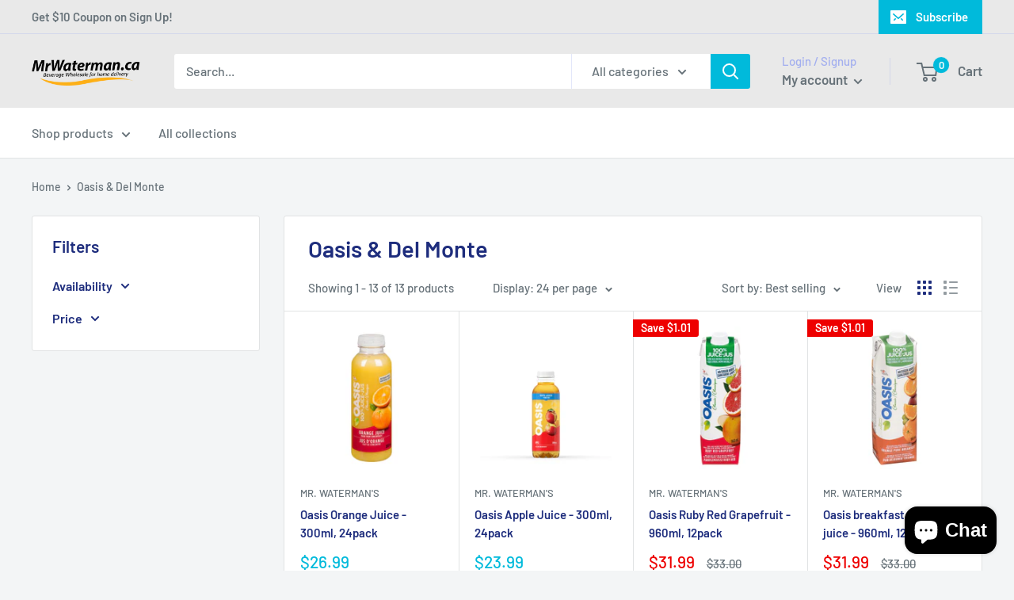

--- FILE ---
content_type: text/javascript
request_url: https://mrwaterman.ca/cdn/shop/t/2/assets/custom.js?v=102476495355921946141667762017
body_size: -648
content:
//# sourceMappingURL=/cdn/shop/t/2/assets/custom.js.map?v=102476495355921946141667762017
